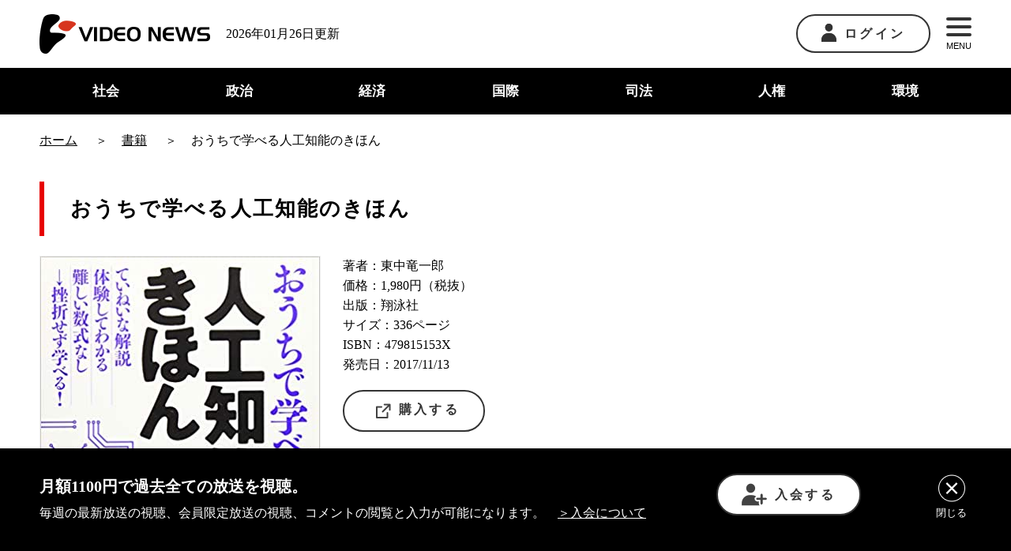

--- FILE ---
content_type: text/html; charset=UTF-8
request_url: https://www.videonews.com/book/1155-higashinaka2
body_size: 7045
content:
<!DOCTYPE html>
<html lang="ja">
<head>
  	<meta charset="utf-8">
	<meta name="viewport" content="width=device-width,initial-scale=1.0,minimum-scale=1.0,maximum-scale=1.0,user-scalable=no">
	<title>おうちで学べる人工知能のきほん（東中竜一郎）</title>
	<meta name="description" content="">

	<meta property="fb:admins" content="1797811354"/>
	<meta property="fb:app_id" content="1526690550922280"/>
	<meta property="og:locale" content="ja_JP">
  <meta property="og:type" content="article">
  <meta property="og:description" content="">
	<meta property="og:title" content="おうちで学べる人工知能のきほん（東中竜一郎）">
  <meta property="og:url" content="https://www.videonews.com/book/1155-higashinaka2">
	<meta property="og:site_name" content="VIDEO NEWS ニュース専門ネット局 ビデオニュース・ドットコム">
  <meta property="og:image" content="https://www.videonews.com/wp-content/uploads/2023/05/おうちで学べる人工知能のきほん.jpg">
	<meta name="twitter:card" content="summary_large_image" />
	<meta name="twitter:site" content="@videonewscom" />
		  
			<script type="application/ld+json">
		{
			"@context": "https://schema.org",
			"@type": "BreadcrumbList",
			"itemListElement": [
							{
				"@type": "ListItem",
				"position": 1,
				"name": "ホーム",
				"item": "https://www.videonews.com"
			},				{
					"@type": "ListItem",
					"position": 2,
					"name": "おうちで学べる人工知能のきほん"
				}			]
		}
		</script>
	  <meta name='robots' content='max-image-preview:large' />
<link rel='stylesheet' id='wp-block-library-css' href='https://www.videonews.com/wp-includes/css/dist/block-library/style.min.css' type='text/css' media='all' />
<style id='classic-theme-styles-inline-css' type='text/css'>
/*! This file is auto-generated */
.wp-block-button__link{color:#fff;background-color:#32373c;border-radius:9999px;box-shadow:none;text-decoration:none;padding:calc(.667em + 2px) calc(1.333em + 2px);font-size:1.125em}.wp-block-file__button{background:#32373c;color:#fff;text-decoration:none}
</style>
<style id='global-styles-inline-css' type='text/css'>
:root{--wp--preset--aspect-ratio--square: 1;--wp--preset--aspect-ratio--4-3: 4/3;--wp--preset--aspect-ratio--3-4: 3/4;--wp--preset--aspect-ratio--3-2: 3/2;--wp--preset--aspect-ratio--2-3: 2/3;--wp--preset--aspect-ratio--16-9: 16/9;--wp--preset--aspect-ratio--9-16: 9/16;--wp--preset--color--black: #000000;--wp--preset--color--cyan-bluish-gray: #abb8c3;--wp--preset--color--white: #ffffff;--wp--preset--color--pale-pink: #f78da7;--wp--preset--color--vivid-red: #cf2e2e;--wp--preset--color--luminous-vivid-orange: #ff6900;--wp--preset--color--luminous-vivid-amber: #fcb900;--wp--preset--color--light-green-cyan: #7bdcb5;--wp--preset--color--vivid-green-cyan: #00d084;--wp--preset--color--pale-cyan-blue: #8ed1fc;--wp--preset--color--vivid-cyan-blue: #0693e3;--wp--preset--color--vivid-purple: #9b51e0;--wp--preset--gradient--vivid-cyan-blue-to-vivid-purple: linear-gradient(135deg,rgba(6,147,227,1) 0%,rgb(155,81,224) 100%);--wp--preset--gradient--light-green-cyan-to-vivid-green-cyan: linear-gradient(135deg,rgb(122,220,180) 0%,rgb(0,208,130) 100%);--wp--preset--gradient--luminous-vivid-amber-to-luminous-vivid-orange: linear-gradient(135deg,rgba(252,185,0,1) 0%,rgba(255,105,0,1) 100%);--wp--preset--gradient--luminous-vivid-orange-to-vivid-red: linear-gradient(135deg,rgba(255,105,0,1) 0%,rgb(207,46,46) 100%);--wp--preset--gradient--very-light-gray-to-cyan-bluish-gray: linear-gradient(135deg,rgb(238,238,238) 0%,rgb(169,184,195) 100%);--wp--preset--gradient--cool-to-warm-spectrum: linear-gradient(135deg,rgb(74,234,220) 0%,rgb(151,120,209) 20%,rgb(207,42,186) 40%,rgb(238,44,130) 60%,rgb(251,105,98) 80%,rgb(254,248,76) 100%);--wp--preset--gradient--blush-light-purple: linear-gradient(135deg,rgb(255,206,236) 0%,rgb(152,150,240) 100%);--wp--preset--gradient--blush-bordeaux: linear-gradient(135deg,rgb(254,205,165) 0%,rgb(254,45,45) 50%,rgb(107,0,62) 100%);--wp--preset--gradient--luminous-dusk: linear-gradient(135deg,rgb(255,203,112) 0%,rgb(199,81,192) 50%,rgb(65,88,208) 100%);--wp--preset--gradient--pale-ocean: linear-gradient(135deg,rgb(255,245,203) 0%,rgb(182,227,212) 50%,rgb(51,167,181) 100%);--wp--preset--gradient--electric-grass: linear-gradient(135deg,rgb(202,248,128) 0%,rgb(113,206,126) 100%);--wp--preset--gradient--midnight: linear-gradient(135deg,rgb(2,3,129) 0%,rgb(40,116,252) 100%);--wp--preset--font-size--small: 13px;--wp--preset--font-size--medium: 20px;--wp--preset--font-size--large: 36px;--wp--preset--font-size--x-large: 42px;--wp--preset--spacing--20: 0.44rem;--wp--preset--spacing--30: 0.67rem;--wp--preset--spacing--40: 1rem;--wp--preset--spacing--50: 1.5rem;--wp--preset--spacing--60: 2.25rem;--wp--preset--spacing--70: 3.38rem;--wp--preset--spacing--80: 5.06rem;--wp--preset--shadow--natural: 6px 6px 9px rgba(0, 0, 0, 0.2);--wp--preset--shadow--deep: 12px 12px 50px rgba(0, 0, 0, 0.4);--wp--preset--shadow--sharp: 6px 6px 0px rgba(0, 0, 0, 0.2);--wp--preset--shadow--outlined: 6px 6px 0px -3px rgba(255, 255, 255, 1), 6px 6px rgba(0, 0, 0, 1);--wp--preset--shadow--crisp: 6px 6px 0px rgba(0, 0, 0, 1);}:where(.is-layout-flex){gap: 0.5em;}:where(.is-layout-grid){gap: 0.5em;}body .is-layout-flex{display: flex;}.is-layout-flex{flex-wrap: wrap;align-items: center;}.is-layout-flex > :is(*, div){margin: 0;}body .is-layout-grid{display: grid;}.is-layout-grid > :is(*, div){margin: 0;}:where(.wp-block-columns.is-layout-flex){gap: 2em;}:where(.wp-block-columns.is-layout-grid){gap: 2em;}:where(.wp-block-post-template.is-layout-flex){gap: 1.25em;}:where(.wp-block-post-template.is-layout-grid){gap: 1.25em;}.has-black-color{color: var(--wp--preset--color--black) !important;}.has-cyan-bluish-gray-color{color: var(--wp--preset--color--cyan-bluish-gray) !important;}.has-white-color{color: var(--wp--preset--color--white) !important;}.has-pale-pink-color{color: var(--wp--preset--color--pale-pink) !important;}.has-vivid-red-color{color: var(--wp--preset--color--vivid-red) !important;}.has-luminous-vivid-orange-color{color: var(--wp--preset--color--luminous-vivid-orange) !important;}.has-luminous-vivid-amber-color{color: var(--wp--preset--color--luminous-vivid-amber) !important;}.has-light-green-cyan-color{color: var(--wp--preset--color--light-green-cyan) !important;}.has-vivid-green-cyan-color{color: var(--wp--preset--color--vivid-green-cyan) !important;}.has-pale-cyan-blue-color{color: var(--wp--preset--color--pale-cyan-blue) !important;}.has-vivid-cyan-blue-color{color: var(--wp--preset--color--vivid-cyan-blue) !important;}.has-vivid-purple-color{color: var(--wp--preset--color--vivid-purple) !important;}.has-black-background-color{background-color: var(--wp--preset--color--black) !important;}.has-cyan-bluish-gray-background-color{background-color: var(--wp--preset--color--cyan-bluish-gray) !important;}.has-white-background-color{background-color: var(--wp--preset--color--white) !important;}.has-pale-pink-background-color{background-color: var(--wp--preset--color--pale-pink) !important;}.has-vivid-red-background-color{background-color: var(--wp--preset--color--vivid-red) !important;}.has-luminous-vivid-orange-background-color{background-color: var(--wp--preset--color--luminous-vivid-orange) !important;}.has-luminous-vivid-amber-background-color{background-color: var(--wp--preset--color--luminous-vivid-amber) !important;}.has-light-green-cyan-background-color{background-color: var(--wp--preset--color--light-green-cyan) !important;}.has-vivid-green-cyan-background-color{background-color: var(--wp--preset--color--vivid-green-cyan) !important;}.has-pale-cyan-blue-background-color{background-color: var(--wp--preset--color--pale-cyan-blue) !important;}.has-vivid-cyan-blue-background-color{background-color: var(--wp--preset--color--vivid-cyan-blue) !important;}.has-vivid-purple-background-color{background-color: var(--wp--preset--color--vivid-purple) !important;}.has-black-border-color{border-color: var(--wp--preset--color--black) !important;}.has-cyan-bluish-gray-border-color{border-color: var(--wp--preset--color--cyan-bluish-gray) !important;}.has-white-border-color{border-color: var(--wp--preset--color--white) !important;}.has-pale-pink-border-color{border-color: var(--wp--preset--color--pale-pink) !important;}.has-vivid-red-border-color{border-color: var(--wp--preset--color--vivid-red) !important;}.has-luminous-vivid-orange-border-color{border-color: var(--wp--preset--color--luminous-vivid-orange) !important;}.has-luminous-vivid-amber-border-color{border-color: var(--wp--preset--color--luminous-vivid-amber) !important;}.has-light-green-cyan-border-color{border-color: var(--wp--preset--color--light-green-cyan) !important;}.has-vivid-green-cyan-border-color{border-color: var(--wp--preset--color--vivid-green-cyan) !important;}.has-pale-cyan-blue-border-color{border-color: var(--wp--preset--color--pale-cyan-blue) !important;}.has-vivid-cyan-blue-border-color{border-color: var(--wp--preset--color--vivid-cyan-blue) !important;}.has-vivid-purple-border-color{border-color: var(--wp--preset--color--vivid-purple) !important;}.has-vivid-cyan-blue-to-vivid-purple-gradient-background{background: var(--wp--preset--gradient--vivid-cyan-blue-to-vivid-purple) !important;}.has-light-green-cyan-to-vivid-green-cyan-gradient-background{background: var(--wp--preset--gradient--light-green-cyan-to-vivid-green-cyan) !important;}.has-luminous-vivid-amber-to-luminous-vivid-orange-gradient-background{background: var(--wp--preset--gradient--luminous-vivid-amber-to-luminous-vivid-orange) !important;}.has-luminous-vivid-orange-to-vivid-red-gradient-background{background: var(--wp--preset--gradient--luminous-vivid-orange-to-vivid-red) !important;}.has-very-light-gray-to-cyan-bluish-gray-gradient-background{background: var(--wp--preset--gradient--very-light-gray-to-cyan-bluish-gray) !important;}.has-cool-to-warm-spectrum-gradient-background{background: var(--wp--preset--gradient--cool-to-warm-spectrum) !important;}.has-blush-light-purple-gradient-background{background: var(--wp--preset--gradient--blush-light-purple) !important;}.has-blush-bordeaux-gradient-background{background: var(--wp--preset--gradient--blush-bordeaux) !important;}.has-luminous-dusk-gradient-background{background: var(--wp--preset--gradient--luminous-dusk) !important;}.has-pale-ocean-gradient-background{background: var(--wp--preset--gradient--pale-ocean) !important;}.has-electric-grass-gradient-background{background: var(--wp--preset--gradient--electric-grass) !important;}.has-midnight-gradient-background{background: var(--wp--preset--gradient--midnight) !important;}.has-small-font-size{font-size: var(--wp--preset--font-size--small) !important;}.has-medium-font-size{font-size: var(--wp--preset--font-size--medium) !important;}.has-large-font-size{font-size: var(--wp--preset--font-size--large) !important;}.has-x-large-font-size{font-size: var(--wp--preset--font-size--x-large) !important;}
:where(.wp-block-post-template.is-layout-flex){gap: 1.25em;}:where(.wp-block-post-template.is-layout-grid){gap: 1.25em;}
:where(.wp-block-columns.is-layout-flex){gap: 2em;}:where(.wp-block-columns.is-layout-grid){gap: 2em;}
:root :where(.wp-block-pullquote){font-size: 1.5em;line-height: 1.6;}
</style>
<link rel='stylesheet' id='contact-form-7-css' href='https://www.videonews.com/wp-content/plugins/contact-form-7/includes/css/styles.css?ver=5.9.8' type='text/css' media='all' />
<script type="text/javascript" src="https://www.videonews.com/wp-includes/js/jquery/jquery.min.js?ver=3.7.1" id="jquery-core-js"></script>
<script type="text/javascript" src="https://www.videonews.com/wp-includes/js/jquery/jquery-migrate.min.js?ver=3.4.1" id="jquery-migrate-js"></script>
<link rel="canonical" href="https://www.videonews.com/book/1155-higashinaka2" />

  <link rel="shortcut icon" href="https://www.videonews.com/wp-content/themes/videonews_theme/favicon.ico" />
  <meta name="format-detection" content="telephone=no">
      <link rel="stylesheet" href="https://www.videonews.com/wp-content/themes/videonews_theme/assets/css/lib/video-js.min.css?v=20241001115621">
    <link rel="stylesheet" href="https://www.videonews.com/wp-content/themes/videonews_theme/assets/css/bundle.css?v=2025121611028">
  <link rel="stylesheet" href="https://www.videonews.com/wp-content/themes/videonews_theme/assets/css/wp.css?v=2025121611028">

  <script src="https://www.videonews.com/wp-content/themes/videonews_theme/assets/js/vg-controller-client.1.1.15.min.js" charset="utf-8"></script>

  <!-- Google Tag Manager -->
  <script>(function(w,d,s,l,i){w[l]=w[l]||[];w[l].push({'gtm.start':
  new Date().getTime(),event:'gtm.js'});var f=d.getElementsByTagName(s)[0],
  j=d.createElement(s),dl=l!='dataLayer'?'&l='+l:'';j.async=true;j.src=
  'https://www.googletagmanager.com/gtm.js?id='+i+dl;f.parentNode.insertBefore(j,f);
  })(window,document,'script','dataLayer','GTM-P6FXCL5');</script>
  <!-- End Google Tag Manager -->

  <script>
  var ajaxurl = 'https://www.videonews.com/wp-admin/admin-ajax.php';
  var memberhost = 'https://member.videonews.com';
  var videonewsHost = 'www.videonews.com';
  var videonewsLoginHost = '.videonews.com';
  </script>
</head>
<body class="book-template-default single single-book postid-44842">

  <!-- Google Tag Manager (noscript) -->
  <noscript><iframe src="https://www.googletagmanager.com/ns.html?id=GTM-P6FXCL5"
  height="0" width="0" style="display:none;visibility:hidden"></iframe></noscript>
  <!-- End Google Tag Manager (noscript) -->

  
  <header class="header">
    <div class="top-content">
      <div class="common-outer">
        <div class="left-box">
          <a href="/" class="logo-link"><img src="https://www.videonews.com/wp-content/themes/videonews_theme/assets/images/logo.png" alt="video news"></a>
          <p class="pc-only">2026年01月26日更新</p>
        </div>
        <div class="right-box">
          <div class="login">
            <div class="btn">
                              <a href="https://member.videonews.com/login.php"><img src="https://www.videonews.com/wp-content/themes/videonews_theme/assets/images/icon_01.png" alt="ログイン" class="pc-only">ログイン</a>
                          </div>
                      </div>
          <div class="menu">
            <button type="button" name="button" id="js-menu-btn">
              <span></span>
              <span></span>
              <span></span>
              MENU
            </button>
            <div class="menu-panel">
              <nav>
                <ul>
                  <li><a href="/about">ビデオニュース・ドットコムについて</a></li>
                  <li><a href="/channel">番組一覧</a></li>
                  <li><a href="/cast">司会一覧</a></li>
                  <li><a href="/register">入会について</a></li>
                  <li><a href="/qa">Q&A</a></li>
                  <li><a href="/recruit">採用情報</a></li>
                  <li><a href="/contact">お問い合わせ</a></li>
                </ul>
              </nav>
            </div>
          </div>
        </div>
      </div>
    </div>

    <nav class="header-nav">
      <div class="common-outer">
        <ul>
          <li>
            <a href="/category/society">社会</a>
          </li>
          <li>
            <a href="/category/politics">政治</a>
          </li>
          <li>
            <a href="/category/economy">経済</a>
          </li>
          <li>
            <a href="/category/international">国際</a>
          </li>
          <li>
            <a href="/category/justice">司法</a>
          </li>
          <li>
            <a href="/category/human-rights">人権</a>
          </li>
          <li>
            <a href="/category/environment">環境</a>
          </li>
        </ul>
      </div>
    </nav>

    <div id="js-notice" class="notice"><button type="button" class="button-txt" data-memberurl="https://member.videonews.com/checkPayment.php">会員費の支払いが完了していないため、会員向け放送が視聴できません。会員費の支払いをお願いいたします。</button></div>
  </header>
<div class="contents-wrapper book">
  
<div class="pankuzu">
  <div class="common-outer">
    <nav>
      <ol class="breadcrumb" itemscope itemtype="http://schema.org/BreadcrumbList">
        <li itemprop="itemListElement" itemscope itemtype="http://schema.org/ListItem">
          <a itemprop="item" href="/"><span itemprop="name">ホーム</span></a>
          <meta itemprop="position" content="1" />
        </li>
                              <li itemprop="itemListElement" itemscope itemtype="http://schema.org/ListItem">
              <a itemprop="item" href="/book"><span itemprop="name">書籍</span></a>
              <meta itemprop="position" content="2" />
            </li>
                    <li itemprop="itemListElement" itemscope itemtype="http://schema.org/ListItem">
            <span itemprop="name">おうちで学べる人工知能のきほん</span>
            <meta itemprop="position" content="3" />
          </li>
              </ol>
    </nav>
  </div>
</div>

  <div class="common-outer">
    <div class="post-contents">
      <h1>おうちで学べる人工知能のきほん</h1>
      <section class="book-detail">
        <div class="thumb">
          <img src="/wp-content/uploads/2023/05/おうちで学べる人工知能のきほん.jpg" alt="おうちで学べる人工知能のきほん">
        </div>
        <div class="book-info">
          <ul>
            <li>著者：東中竜一郎 </li>
            <li>価格：1,980円（税抜）</li>
            <li>出版：翔泳社</li>
            <li>サイズ：336ページ</li>
            <li>ISBN：479815153X</li>
            <li>発売日：2017/11/13</li>
          </ul>
          <div class="btn">
            <a href="http://www.amazon.co.jp/exec/obidos/ASIN/479815153X/videonewscom-22" target="_blank">
              <img src="https://www.videonews.com/wp-content/themes/videonews_theme/assets/images/icon_07.png" alt="">購入する
            </a>
          </div>
        </div>
      </section>

              <h2>著者プロフィール</h2>
        
                                              <section class="author-profile">
                  <div class="thumb">
                                          <img src="/wp-content/uploads/2023/05/1155_higashikawa.jpg" class="eyecatch">                                      </div>
                                      <div class="information">
                      <div class="name">
                        <a href="https://www.videonews.com/guest/%e6%9d%b1%e4%b8%ad%e7%ab%9c%e4%b8%80%e9%83%8e">
                          東中竜一郎（ひがしなか りゅういちろう）                        </a>
                      </div>
                      <div class="description"></div>

                                              <div class="explanation">
                          1976年大阪府生まれ。99年慶應義塾大学環境情報学部卒業。2008年同大学大学院政策・メディア研究科博士課程修了。博士（学術）。01年日本電信電話株式会社（NTT）入社。20年より現職。NTT人間情報研究所客員上席特別研究員、慶應義塾大学環境情報学部特別招聘教授を兼務。人工知能学会理事。著書に『AIの雑談力』、『おうちで学べる人工知能のきほん』など。                        </div>
                                          </div>
                                                      </section>
              
                                        </div>
  </div>
</div>
<footer class="footer">
  <div class="common-outer">
    <div class="footer-contents">
      <div class="right-col">
        <a href="/"><img src="https://www.videonews.com/wp-content/themes/videonews_theme/assets/images/logo_wh.png" alt="VIDEO NEWS" loading="lazy"></a>
      </div>
      <div class="left-col">
        <ul class="nostyle">
          <li><a href="/company">会社概要</a></li>
            <li><a href="/tokutei">特定商取引法に基づく表記</a></li>
          <li><a href="/attention">Link及び引用に関する注意事項</a></li>
          <li><a href="/rules">利用規約</a></li>
          <li><a href="/privacy">プライバシーポリシー</a></li>
        </ul>
      </div>
    </div>
    <div class="copyright">
      <small>
          Copyright (C) Video News Network. All rights reserved.<br>
          ビデオニュース・ドットコムに記載している記事、写真及び動画などは日本の著作権法や国際条約などで保護されています。著作権者の承諾を得ずに転載や再利用することは禁じられています。
      </small>
    </div>
  </div>
</footer>
<div class="fix-content" id="js-noticebannar">
  <div class="common-outer">
    <div class="content-inner">
      <div class="text-box">
        <h2>月額1100円で過去全ての放送を視聴。</h2>
        <p class="pc-only">毎週の最新放送の視聴、会員限定放送の視聴、コメントの閲覧と入力が可能になります。<span class="txt-link"><a href="/register/">＞入会について</a></span></p>
      </div>
      <div class="btn-block">
          <div class="btn">
            <a href="https://member.videonews.com/addnewpay.php"><img src="https://www.videonews.com/wp-content/themes/videonews_theme/assets/images/icon_08.png" alt="">入会する</a>
          </div>
          <div class="sp-link sp-only">
            <a href="/register/">＞入会について</a>
          </div>
      </div>
      <div class="close-btn">
        <button type="button" name="button" id="js-noticebannar-close"><img src="https://www.videonews.com/wp-content/themes/videonews_theme/assets/images/icon_09.png" alt=""><span class="pc-only">閉じる</span></button>
      </div>
    </div>
  </div>
</div>

<script type="text/javascript" src="https://www.videonews.com/wp-includes/js/dist/hooks.min.js?ver=2810c76e705dd1a53b18" id="wp-hooks-js"></script>
<script type="text/javascript" src="https://www.videonews.com/wp-includes/js/dist/i18n.min.js?ver=5e580eb46a90c2b997e6" id="wp-i18n-js"></script>
<script type="text/javascript" id="wp-i18n-js-after">
/* <![CDATA[ */
wp.i18n.setLocaleData( { 'text direction\u0004ltr': [ 'ltr' ] } );
/* ]]> */
</script>
<script type="text/javascript" src="https://www.videonews.com/wp-content/plugins/contact-form-7/includes/swv/js/index.js?ver=5.9.8" id="swv-js"></script>
<script type="text/javascript" id="contact-form-7-js-extra">
/* <![CDATA[ */
var wpcf7 = {"api":{"root":"https:\/\/www.videonews.com\/wp-json\/","namespace":"contact-form-7\/v1"}};
/* ]]> */
</script>
<script type="text/javascript" id="contact-form-7-js-translations">
/* <![CDATA[ */
( function( domain, translations ) {
	var localeData = translations.locale_data[ domain ] || translations.locale_data.messages;
	localeData[""].domain = domain;
	wp.i18n.setLocaleData( localeData, domain );
} )( "contact-form-7", {"translation-revision-date":"2024-07-17 08:16:16+0000","generator":"GlotPress\/4.0.1","domain":"messages","locale_data":{"messages":{"":{"domain":"messages","plural-forms":"nplurals=1; plural=0;","lang":"ja_JP"},"This contact form is placed in the wrong place.":["\u3053\u306e\u30b3\u30f3\u30bf\u30af\u30c8\u30d5\u30a9\u30fc\u30e0\u306f\u9593\u9055\u3063\u305f\u4f4d\u7f6e\u306b\u7f6e\u304b\u308c\u3066\u3044\u307e\u3059\u3002"],"Error:":["\u30a8\u30e9\u30fc:"]}},"comment":{"reference":"includes\/js\/index.js"}} );
/* ]]> */
</script>
<script type="text/javascript" src="https://www.videonews.com/wp-content/plugins/contact-form-7/includes/js/index.js?ver=5.9.8" id="contact-form-7-js"></script>
<script type="text/javascript" src="https://www.google.com/recaptcha/api.js?render=6LeKVNgZAAAAAOgMQtzLGepepXKz0cVIrCVlm0SO&amp;ver=3.0" id="google-recaptcha-js"></script>
<script type="text/javascript" src="https://www.videonews.com/wp-includes/js/dist/vendor/wp-polyfill.min.js?ver=3.15.0" id="wp-polyfill-js"></script>
<script type="text/javascript" id="wpcf7-recaptcha-js-extra">
/* <![CDATA[ */
var wpcf7_recaptcha = {"sitekey":"6LeKVNgZAAAAAOgMQtzLGepepXKz0cVIrCVlm0SO","actions":{"homepage":"homepage","contactform":"contactform"}};
/* ]]> */
</script>
<script type="text/javascript" src="https://www.videonews.com/wp-content/plugins/contact-form-7/modules/recaptcha/index.js?ver=5.9.8" id="wpcf7-recaptcha-js"></script>
<script type="text/javascript" src="https://www.videonews.com/wp-content/themes/videonews_theme/assets/js/bundle.js?v=2024112171250"></script>
</body>
</html>


--- FILE ---
content_type: text/html; charset=utf-8
request_url: https://www.google.com/recaptcha/api2/anchor?ar=1&k=6LeKVNgZAAAAAOgMQtzLGepepXKz0cVIrCVlm0SO&co=aHR0cHM6Ly93d3cudmlkZW9uZXdzLmNvbTo0NDM.&hl=en&v=PoyoqOPhxBO7pBk68S4YbpHZ&size=invisible&anchor-ms=20000&execute-ms=30000&cb=pv9w631uy6mz
body_size: 48752
content:
<!DOCTYPE HTML><html dir="ltr" lang="en"><head><meta http-equiv="Content-Type" content="text/html; charset=UTF-8">
<meta http-equiv="X-UA-Compatible" content="IE=edge">
<title>reCAPTCHA</title>
<style type="text/css">
/* cyrillic-ext */
@font-face {
  font-family: 'Roboto';
  font-style: normal;
  font-weight: 400;
  font-stretch: 100%;
  src: url(//fonts.gstatic.com/s/roboto/v48/KFO7CnqEu92Fr1ME7kSn66aGLdTylUAMa3GUBHMdazTgWw.woff2) format('woff2');
  unicode-range: U+0460-052F, U+1C80-1C8A, U+20B4, U+2DE0-2DFF, U+A640-A69F, U+FE2E-FE2F;
}
/* cyrillic */
@font-face {
  font-family: 'Roboto';
  font-style: normal;
  font-weight: 400;
  font-stretch: 100%;
  src: url(//fonts.gstatic.com/s/roboto/v48/KFO7CnqEu92Fr1ME7kSn66aGLdTylUAMa3iUBHMdazTgWw.woff2) format('woff2');
  unicode-range: U+0301, U+0400-045F, U+0490-0491, U+04B0-04B1, U+2116;
}
/* greek-ext */
@font-face {
  font-family: 'Roboto';
  font-style: normal;
  font-weight: 400;
  font-stretch: 100%;
  src: url(//fonts.gstatic.com/s/roboto/v48/KFO7CnqEu92Fr1ME7kSn66aGLdTylUAMa3CUBHMdazTgWw.woff2) format('woff2');
  unicode-range: U+1F00-1FFF;
}
/* greek */
@font-face {
  font-family: 'Roboto';
  font-style: normal;
  font-weight: 400;
  font-stretch: 100%;
  src: url(//fonts.gstatic.com/s/roboto/v48/KFO7CnqEu92Fr1ME7kSn66aGLdTylUAMa3-UBHMdazTgWw.woff2) format('woff2');
  unicode-range: U+0370-0377, U+037A-037F, U+0384-038A, U+038C, U+038E-03A1, U+03A3-03FF;
}
/* math */
@font-face {
  font-family: 'Roboto';
  font-style: normal;
  font-weight: 400;
  font-stretch: 100%;
  src: url(//fonts.gstatic.com/s/roboto/v48/KFO7CnqEu92Fr1ME7kSn66aGLdTylUAMawCUBHMdazTgWw.woff2) format('woff2');
  unicode-range: U+0302-0303, U+0305, U+0307-0308, U+0310, U+0312, U+0315, U+031A, U+0326-0327, U+032C, U+032F-0330, U+0332-0333, U+0338, U+033A, U+0346, U+034D, U+0391-03A1, U+03A3-03A9, U+03B1-03C9, U+03D1, U+03D5-03D6, U+03F0-03F1, U+03F4-03F5, U+2016-2017, U+2034-2038, U+203C, U+2040, U+2043, U+2047, U+2050, U+2057, U+205F, U+2070-2071, U+2074-208E, U+2090-209C, U+20D0-20DC, U+20E1, U+20E5-20EF, U+2100-2112, U+2114-2115, U+2117-2121, U+2123-214F, U+2190, U+2192, U+2194-21AE, U+21B0-21E5, U+21F1-21F2, U+21F4-2211, U+2213-2214, U+2216-22FF, U+2308-230B, U+2310, U+2319, U+231C-2321, U+2336-237A, U+237C, U+2395, U+239B-23B7, U+23D0, U+23DC-23E1, U+2474-2475, U+25AF, U+25B3, U+25B7, U+25BD, U+25C1, U+25CA, U+25CC, U+25FB, U+266D-266F, U+27C0-27FF, U+2900-2AFF, U+2B0E-2B11, U+2B30-2B4C, U+2BFE, U+3030, U+FF5B, U+FF5D, U+1D400-1D7FF, U+1EE00-1EEFF;
}
/* symbols */
@font-face {
  font-family: 'Roboto';
  font-style: normal;
  font-weight: 400;
  font-stretch: 100%;
  src: url(//fonts.gstatic.com/s/roboto/v48/KFO7CnqEu92Fr1ME7kSn66aGLdTylUAMaxKUBHMdazTgWw.woff2) format('woff2');
  unicode-range: U+0001-000C, U+000E-001F, U+007F-009F, U+20DD-20E0, U+20E2-20E4, U+2150-218F, U+2190, U+2192, U+2194-2199, U+21AF, U+21E6-21F0, U+21F3, U+2218-2219, U+2299, U+22C4-22C6, U+2300-243F, U+2440-244A, U+2460-24FF, U+25A0-27BF, U+2800-28FF, U+2921-2922, U+2981, U+29BF, U+29EB, U+2B00-2BFF, U+4DC0-4DFF, U+FFF9-FFFB, U+10140-1018E, U+10190-1019C, U+101A0, U+101D0-101FD, U+102E0-102FB, U+10E60-10E7E, U+1D2C0-1D2D3, U+1D2E0-1D37F, U+1F000-1F0FF, U+1F100-1F1AD, U+1F1E6-1F1FF, U+1F30D-1F30F, U+1F315, U+1F31C, U+1F31E, U+1F320-1F32C, U+1F336, U+1F378, U+1F37D, U+1F382, U+1F393-1F39F, U+1F3A7-1F3A8, U+1F3AC-1F3AF, U+1F3C2, U+1F3C4-1F3C6, U+1F3CA-1F3CE, U+1F3D4-1F3E0, U+1F3ED, U+1F3F1-1F3F3, U+1F3F5-1F3F7, U+1F408, U+1F415, U+1F41F, U+1F426, U+1F43F, U+1F441-1F442, U+1F444, U+1F446-1F449, U+1F44C-1F44E, U+1F453, U+1F46A, U+1F47D, U+1F4A3, U+1F4B0, U+1F4B3, U+1F4B9, U+1F4BB, U+1F4BF, U+1F4C8-1F4CB, U+1F4D6, U+1F4DA, U+1F4DF, U+1F4E3-1F4E6, U+1F4EA-1F4ED, U+1F4F7, U+1F4F9-1F4FB, U+1F4FD-1F4FE, U+1F503, U+1F507-1F50B, U+1F50D, U+1F512-1F513, U+1F53E-1F54A, U+1F54F-1F5FA, U+1F610, U+1F650-1F67F, U+1F687, U+1F68D, U+1F691, U+1F694, U+1F698, U+1F6AD, U+1F6B2, U+1F6B9-1F6BA, U+1F6BC, U+1F6C6-1F6CF, U+1F6D3-1F6D7, U+1F6E0-1F6EA, U+1F6F0-1F6F3, U+1F6F7-1F6FC, U+1F700-1F7FF, U+1F800-1F80B, U+1F810-1F847, U+1F850-1F859, U+1F860-1F887, U+1F890-1F8AD, U+1F8B0-1F8BB, U+1F8C0-1F8C1, U+1F900-1F90B, U+1F93B, U+1F946, U+1F984, U+1F996, U+1F9E9, U+1FA00-1FA6F, U+1FA70-1FA7C, U+1FA80-1FA89, U+1FA8F-1FAC6, U+1FACE-1FADC, U+1FADF-1FAE9, U+1FAF0-1FAF8, U+1FB00-1FBFF;
}
/* vietnamese */
@font-face {
  font-family: 'Roboto';
  font-style: normal;
  font-weight: 400;
  font-stretch: 100%;
  src: url(//fonts.gstatic.com/s/roboto/v48/KFO7CnqEu92Fr1ME7kSn66aGLdTylUAMa3OUBHMdazTgWw.woff2) format('woff2');
  unicode-range: U+0102-0103, U+0110-0111, U+0128-0129, U+0168-0169, U+01A0-01A1, U+01AF-01B0, U+0300-0301, U+0303-0304, U+0308-0309, U+0323, U+0329, U+1EA0-1EF9, U+20AB;
}
/* latin-ext */
@font-face {
  font-family: 'Roboto';
  font-style: normal;
  font-weight: 400;
  font-stretch: 100%;
  src: url(//fonts.gstatic.com/s/roboto/v48/KFO7CnqEu92Fr1ME7kSn66aGLdTylUAMa3KUBHMdazTgWw.woff2) format('woff2');
  unicode-range: U+0100-02BA, U+02BD-02C5, U+02C7-02CC, U+02CE-02D7, U+02DD-02FF, U+0304, U+0308, U+0329, U+1D00-1DBF, U+1E00-1E9F, U+1EF2-1EFF, U+2020, U+20A0-20AB, U+20AD-20C0, U+2113, U+2C60-2C7F, U+A720-A7FF;
}
/* latin */
@font-face {
  font-family: 'Roboto';
  font-style: normal;
  font-weight: 400;
  font-stretch: 100%;
  src: url(//fonts.gstatic.com/s/roboto/v48/KFO7CnqEu92Fr1ME7kSn66aGLdTylUAMa3yUBHMdazQ.woff2) format('woff2');
  unicode-range: U+0000-00FF, U+0131, U+0152-0153, U+02BB-02BC, U+02C6, U+02DA, U+02DC, U+0304, U+0308, U+0329, U+2000-206F, U+20AC, U+2122, U+2191, U+2193, U+2212, U+2215, U+FEFF, U+FFFD;
}
/* cyrillic-ext */
@font-face {
  font-family: 'Roboto';
  font-style: normal;
  font-weight: 500;
  font-stretch: 100%;
  src: url(//fonts.gstatic.com/s/roboto/v48/KFO7CnqEu92Fr1ME7kSn66aGLdTylUAMa3GUBHMdazTgWw.woff2) format('woff2');
  unicode-range: U+0460-052F, U+1C80-1C8A, U+20B4, U+2DE0-2DFF, U+A640-A69F, U+FE2E-FE2F;
}
/* cyrillic */
@font-face {
  font-family: 'Roboto';
  font-style: normal;
  font-weight: 500;
  font-stretch: 100%;
  src: url(//fonts.gstatic.com/s/roboto/v48/KFO7CnqEu92Fr1ME7kSn66aGLdTylUAMa3iUBHMdazTgWw.woff2) format('woff2');
  unicode-range: U+0301, U+0400-045F, U+0490-0491, U+04B0-04B1, U+2116;
}
/* greek-ext */
@font-face {
  font-family: 'Roboto';
  font-style: normal;
  font-weight: 500;
  font-stretch: 100%;
  src: url(//fonts.gstatic.com/s/roboto/v48/KFO7CnqEu92Fr1ME7kSn66aGLdTylUAMa3CUBHMdazTgWw.woff2) format('woff2');
  unicode-range: U+1F00-1FFF;
}
/* greek */
@font-face {
  font-family: 'Roboto';
  font-style: normal;
  font-weight: 500;
  font-stretch: 100%;
  src: url(//fonts.gstatic.com/s/roboto/v48/KFO7CnqEu92Fr1ME7kSn66aGLdTylUAMa3-UBHMdazTgWw.woff2) format('woff2');
  unicode-range: U+0370-0377, U+037A-037F, U+0384-038A, U+038C, U+038E-03A1, U+03A3-03FF;
}
/* math */
@font-face {
  font-family: 'Roboto';
  font-style: normal;
  font-weight: 500;
  font-stretch: 100%;
  src: url(//fonts.gstatic.com/s/roboto/v48/KFO7CnqEu92Fr1ME7kSn66aGLdTylUAMawCUBHMdazTgWw.woff2) format('woff2');
  unicode-range: U+0302-0303, U+0305, U+0307-0308, U+0310, U+0312, U+0315, U+031A, U+0326-0327, U+032C, U+032F-0330, U+0332-0333, U+0338, U+033A, U+0346, U+034D, U+0391-03A1, U+03A3-03A9, U+03B1-03C9, U+03D1, U+03D5-03D6, U+03F0-03F1, U+03F4-03F5, U+2016-2017, U+2034-2038, U+203C, U+2040, U+2043, U+2047, U+2050, U+2057, U+205F, U+2070-2071, U+2074-208E, U+2090-209C, U+20D0-20DC, U+20E1, U+20E5-20EF, U+2100-2112, U+2114-2115, U+2117-2121, U+2123-214F, U+2190, U+2192, U+2194-21AE, U+21B0-21E5, U+21F1-21F2, U+21F4-2211, U+2213-2214, U+2216-22FF, U+2308-230B, U+2310, U+2319, U+231C-2321, U+2336-237A, U+237C, U+2395, U+239B-23B7, U+23D0, U+23DC-23E1, U+2474-2475, U+25AF, U+25B3, U+25B7, U+25BD, U+25C1, U+25CA, U+25CC, U+25FB, U+266D-266F, U+27C0-27FF, U+2900-2AFF, U+2B0E-2B11, U+2B30-2B4C, U+2BFE, U+3030, U+FF5B, U+FF5D, U+1D400-1D7FF, U+1EE00-1EEFF;
}
/* symbols */
@font-face {
  font-family: 'Roboto';
  font-style: normal;
  font-weight: 500;
  font-stretch: 100%;
  src: url(//fonts.gstatic.com/s/roboto/v48/KFO7CnqEu92Fr1ME7kSn66aGLdTylUAMaxKUBHMdazTgWw.woff2) format('woff2');
  unicode-range: U+0001-000C, U+000E-001F, U+007F-009F, U+20DD-20E0, U+20E2-20E4, U+2150-218F, U+2190, U+2192, U+2194-2199, U+21AF, U+21E6-21F0, U+21F3, U+2218-2219, U+2299, U+22C4-22C6, U+2300-243F, U+2440-244A, U+2460-24FF, U+25A0-27BF, U+2800-28FF, U+2921-2922, U+2981, U+29BF, U+29EB, U+2B00-2BFF, U+4DC0-4DFF, U+FFF9-FFFB, U+10140-1018E, U+10190-1019C, U+101A0, U+101D0-101FD, U+102E0-102FB, U+10E60-10E7E, U+1D2C0-1D2D3, U+1D2E0-1D37F, U+1F000-1F0FF, U+1F100-1F1AD, U+1F1E6-1F1FF, U+1F30D-1F30F, U+1F315, U+1F31C, U+1F31E, U+1F320-1F32C, U+1F336, U+1F378, U+1F37D, U+1F382, U+1F393-1F39F, U+1F3A7-1F3A8, U+1F3AC-1F3AF, U+1F3C2, U+1F3C4-1F3C6, U+1F3CA-1F3CE, U+1F3D4-1F3E0, U+1F3ED, U+1F3F1-1F3F3, U+1F3F5-1F3F7, U+1F408, U+1F415, U+1F41F, U+1F426, U+1F43F, U+1F441-1F442, U+1F444, U+1F446-1F449, U+1F44C-1F44E, U+1F453, U+1F46A, U+1F47D, U+1F4A3, U+1F4B0, U+1F4B3, U+1F4B9, U+1F4BB, U+1F4BF, U+1F4C8-1F4CB, U+1F4D6, U+1F4DA, U+1F4DF, U+1F4E3-1F4E6, U+1F4EA-1F4ED, U+1F4F7, U+1F4F9-1F4FB, U+1F4FD-1F4FE, U+1F503, U+1F507-1F50B, U+1F50D, U+1F512-1F513, U+1F53E-1F54A, U+1F54F-1F5FA, U+1F610, U+1F650-1F67F, U+1F687, U+1F68D, U+1F691, U+1F694, U+1F698, U+1F6AD, U+1F6B2, U+1F6B9-1F6BA, U+1F6BC, U+1F6C6-1F6CF, U+1F6D3-1F6D7, U+1F6E0-1F6EA, U+1F6F0-1F6F3, U+1F6F7-1F6FC, U+1F700-1F7FF, U+1F800-1F80B, U+1F810-1F847, U+1F850-1F859, U+1F860-1F887, U+1F890-1F8AD, U+1F8B0-1F8BB, U+1F8C0-1F8C1, U+1F900-1F90B, U+1F93B, U+1F946, U+1F984, U+1F996, U+1F9E9, U+1FA00-1FA6F, U+1FA70-1FA7C, U+1FA80-1FA89, U+1FA8F-1FAC6, U+1FACE-1FADC, U+1FADF-1FAE9, U+1FAF0-1FAF8, U+1FB00-1FBFF;
}
/* vietnamese */
@font-face {
  font-family: 'Roboto';
  font-style: normal;
  font-weight: 500;
  font-stretch: 100%;
  src: url(//fonts.gstatic.com/s/roboto/v48/KFO7CnqEu92Fr1ME7kSn66aGLdTylUAMa3OUBHMdazTgWw.woff2) format('woff2');
  unicode-range: U+0102-0103, U+0110-0111, U+0128-0129, U+0168-0169, U+01A0-01A1, U+01AF-01B0, U+0300-0301, U+0303-0304, U+0308-0309, U+0323, U+0329, U+1EA0-1EF9, U+20AB;
}
/* latin-ext */
@font-face {
  font-family: 'Roboto';
  font-style: normal;
  font-weight: 500;
  font-stretch: 100%;
  src: url(//fonts.gstatic.com/s/roboto/v48/KFO7CnqEu92Fr1ME7kSn66aGLdTylUAMa3KUBHMdazTgWw.woff2) format('woff2');
  unicode-range: U+0100-02BA, U+02BD-02C5, U+02C7-02CC, U+02CE-02D7, U+02DD-02FF, U+0304, U+0308, U+0329, U+1D00-1DBF, U+1E00-1E9F, U+1EF2-1EFF, U+2020, U+20A0-20AB, U+20AD-20C0, U+2113, U+2C60-2C7F, U+A720-A7FF;
}
/* latin */
@font-face {
  font-family: 'Roboto';
  font-style: normal;
  font-weight: 500;
  font-stretch: 100%;
  src: url(//fonts.gstatic.com/s/roboto/v48/KFO7CnqEu92Fr1ME7kSn66aGLdTylUAMa3yUBHMdazQ.woff2) format('woff2');
  unicode-range: U+0000-00FF, U+0131, U+0152-0153, U+02BB-02BC, U+02C6, U+02DA, U+02DC, U+0304, U+0308, U+0329, U+2000-206F, U+20AC, U+2122, U+2191, U+2193, U+2212, U+2215, U+FEFF, U+FFFD;
}
/* cyrillic-ext */
@font-face {
  font-family: 'Roboto';
  font-style: normal;
  font-weight: 900;
  font-stretch: 100%;
  src: url(//fonts.gstatic.com/s/roboto/v48/KFO7CnqEu92Fr1ME7kSn66aGLdTylUAMa3GUBHMdazTgWw.woff2) format('woff2');
  unicode-range: U+0460-052F, U+1C80-1C8A, U+20B4, U+2DE0-2DFF, U+A640-A69F, U+FE2E-FE2F;
}
/* cyrillic */
@font-face {
  font-family: 'Roboto';
  font-style: normal;
  font-weight: 900;
  font-stretch: 100%;
  src: url(//fonts.gstatic.com/s/roboto/v48/KFO7CnqEu92Fr1ME7kSn66aGLdTylUAMa3iUBHMdazTgWw.woff2) format('woff2');
  unicode-range: U+0301, U+0400-045F, U+0490-0491, U+04B0-04B1, U+2116;
}
/* greek-ext */
@font-face {
  font-family: 'Roboto';
  font-style: normal;
  font-weight: 900;
  font-stretch: 100%;
  src: url(//fonts.gstatic.com/s/roboto/v48/KFO7CnqEu92Fr1ME7kSn66aGLdTylUAMa3CUBHMdazTgWw.woff2) format('woff2');
  unicode-range: U+1F00-1FFF;
}
/* greek */
@font-face {
  font-family: 'Roboto';
  font-style: normal;
  font-weight: 900;
  font-stretch: 100%;
  src: url(//fonts.gstatic.com/s/roboto/v48/KFO7CnqEu92Fr1ME7kSn66aGLdTylUAMa3-UBHMdazTgWw.woff2) format('woff2');
  unicode-range: U+0370-0377, U+037A-037F, U+0384-038A, U+038C, U+038E-03A1, U+03A3-03FF;
}
/* math */
@font-face {
  font-family: 'Roboto';
  font-style: normal;
  font-weight: 900;
  font-stretch: 100%;
  src: url(//fonts.gstatic.com/s/roboto/v48/KFO7CnqEu92Fr1ME7kSn66aGLdTylUAMawCUBHMdazTgWw.woff2) format('woff2');
  unicode-range: U+0302-0303, U+0305, U+0307-0308, U+0310, U+0312, U+0315, U+031A, U+0326-0327, U+032C, U+032F-0330, U+0332-0333, U+0338, U+033A, U+0346, U+034D, U+0391-03A1, U+03A3-03A9, U+03B1-03C9, U+03D1, U+03D5-03D6, U+03F0-03F1, U+03F4-03F5, U+2016-2017, U+2034-2038, U+203C, U+2040, U+2043, U+2047, U+2050, U+2057, U+205F, U+2070-2071, U+2074-208E, U+2090-209C, U+20D0-20DC, U+20E1, U+20E5-20EF, U+2100-2112, U+2114-2115, U+2117-2121, U+2123-214F, U+2190, U+2192, U+2194-21AE, U+21B0-21E5, U+21F1-21F2, U+21F4-2211, U+2213-2214, U+2216-22FF, U+2308-230B, U+2310, U+2319, U+231C-2321, U+2336-237A, U+237C, U+2395, U+239B-23B7, U+23D0, U+23DC-23E1, U+2474-2475, U+25AF, U+25B3, U+25B7, U+25BD, U+25C1, U+25CA, U+25CC, U+25FB, U+266D-266F, U+27C0-27FF, U+2900-2AFF, U+2B0E-2B11, U+2B30-2B4C, U+2BFE, U+3030, U+FF5B, U+FF5D, U+1D400-1D7FF, U+1EE00-1EEFF;
}
/* symbols */
@font-face {
  font-family: 'Roboto';
  font-style: normal;
  font-weight: 900;
  font-stretch: 100%;
  src: url(//fonts.gstatic.com/s/roboto/v48/KFO7CnqEu92Fr1ME7kSn66aGLdTylUAMaxKUBHMdazTgWw.woff2) format('woff2');
  unicode-range: U+0001-000C, U+000E-001F, U+007F-009F, U+20DD-20E0, U+20E2-20E4, U+2150-218F, U+2190, U+2192, U+2194-2199, U+21AF, U+21E6-21F0, U+21F3, U+2218-2219, U+2299, U+22C4-22C6, U+2300-243F, U+2440-244A, U+2460-24FF, U+25A0-27BF, U+2800-28FF, U+2921-2922, U+2981, U+29BF, U+29EB, U+2B00-2BFF, U+4DC0-4DFF, U+FFF9-FFFB, U+10140-1018E, U+10190-1019C, U+101A0, U+101D0-101FD, U+102E0-102FB, U+10E60-10E7E, U+1D2C0-1D2D3, U+1D2E0-1D37F, U+1F000-1F0FF, U+1F100-1F1AD, U+1F1E6-1F1FF, U+1F30D-1F30F, U+1F315, U+1F31C, U+1F31E, U+1F320-1F32C, U+1F336, U+1F378, U+1F37D, U+1F382, U+1F393-1F39F, U+1F3A7-1F3A8, U+1F3AC-1F3AF, U+1F3C2, U+1F3C4-1F3C6, U+1F3CA-1F3CE, U+1F3D4-1F3E0, U+1F3ED, U+1F3F1-1F3F3, U+1F3F5-1F3F7, U+1F408, U+1F415, U+1F41F, U+1F426, U+1F43F, U+1F441-1F442, U+1F444, U+1F446-1F449, U+1F44C-1F44E, U+1F453, U+1F46A, U+1F47D, U+1F4A3, U+1F4B0, U+1F4B3, U+1F4B9, U+1F4BB, U+1F4BF, U+1F4C8-1F4CB, U+1F4D6, U+1F4DA, U+1F4DF, U+1F4E3-1F4E6, U+1F4EA-1F4ED, U+1F4F7, U+1F4F9-1F4FB, U+1F4FD-1F4FE, U+1F503, U+1F507-1F50B, U+1F50D, U+1F512-1F513, U+1F53E-1F54A, U+1F54F-1F5FA, U+1F610, U+1F650-1F67F, U+1F687, U+1F68D, U+1F691, U+1F694, U+1F698, U+1F6AD, U+1F6B2, U+1F6B9-1F6BA, U+1F6BC, U+1F6C6-1F6CF, U+1F6D3-1F6D7, U+1F6E0-1F6EA, U+1F6F0-1F6F3, U+1F6F7-1F6FC, U+1F700-1F7FF, U+1F800-1F80B, U+1F810-1F847, U+1F850-1F859, U+1F860-1F887, U+1F890-1F8AD, U+1F8B0-1F8BB, U+1F8C0-1F8C1, U+1F900-1F90B, U+1F93B, U+1F946, U+1F984, U+1F996, U+1F9E9, U+1FA00-1FA6F, U+1FA70-1FA7C, U+1FA80-1FA89, U+1FA8F-1FAC6, U+1FACE-1FADC, U+1FADF-1FAE9, U+1FAF0-1FAF8, U+1FB00-1FBFF;
}
/* vietnamese */
@font-face {
  font-family: 'Roboto';
  font-style: normal;
  font-weight: 900;
  font-stretch: 100%;
  src: url(//fonts.gstatic.com/s/roboto/v48/KFO7CnqEu92Fr1ME7kSn66aGLdTylUAMa3OUBHMdazTgWw.woff2) format('woff2');
  unicode-range: U+0102-0103, U+0110-0111, U+0128-0129, U+0168-0169, U+01A0-01A1, U+01AF-01B0, U+0300-0301, U+0303-0304, U+0308-0309, U+0323, U+0329, U+1EA0-1EF9, U+20AB;
}
/* latin-ext */
@font-face {
  font-family: 'Roboto';
  font-style: normal;
  font-weight: 900;
  font-stretch: 100%;
  src: url(//fonts.gstatic.com/s/roboto/v48/KFO7CnqEu92Fr1ME7kSn66aGLdTylUAMa3KUBHMdazTgWw.woff2) format('woff2');
  unicode-range: U+0100-02BA, U+02BD-02C5, U+02C7-02CC, U+02CE-02D7, U+02DD-02FF, U+0304, U+0308, U+0329, U+1D00-1DBF, U+1E00-1E9F, U+1EF2-1EFF, U+2020, U+20A0-20AB, U+20AD-20C0, U+2113, U+2C60-2C7F, U+A720-A7FF;
}
/* latin */
@font-face {
  font-family: 'Roboto';
  font-style: normal;
  font-weight: 900;
  font-stretch: 100%;
  src: url(//fonts.gstatic.com/s/roboto/v48/KFO7CnqEu92Fr1ME7kSn66aGLdTylUAMa3yUBHMdazQ.woff2) format('woff2');
  unicode-range: U+0000-00FF, U+0131, U+0152-0153, U+02BB-02BC, U+02C6, U+02DA, U+02DC, U+0304, U+0308, U+0329, U+2000-206F, U+20AC, U+2122, U+2191, U+2193, U+2212, U+2215, U+FEFF, U+FFFD;
}

</style>
<link rel="stylesheet" type="text/css" href="https://www.gstatic.com/recaptcha/releases/PoyoqOPhxBO7pBk68S4YbpHZ/styles__ltr.css">
<script nonce="shyca8VR2doB6WAJ_82Q3w" type="text/javascript">window['__recaptcha_api'] = 'https://www.google.com/recaptcha/api2/';</script>
<script type="text/javascript" src="https://www.gstatic.com/recaptcha/releases/PoyoqOPhxBO7pBk68S4YbpHZ/recaptcha__en.js" nonce="shyca8VR2doB6WAJ_82Q3w">
      
    </script></head>
<body><div id="rc-anchor-alert" class="rc-anchor-alert"></div>
<input type="hidden" id="recaptcha-token" value="[base64]">
<script type="text/javascript" nonce="shyca8VR2doB6WAJ_82Q3w">
      recaptcha.anchor.Main.init("[\x22ainput\x22,[\x22bgdata\x22,\x22\x22,\[base64]/[base64]/[base64]/ZyhXLGgpOnEoW04sMjEsbF0sVywwKSxoKSxmYWxzZSxmYWxzZSl9Y2F0Y2goayl7RygzNTgsVyk/[base64]/[base64]/[base64]/[base64]/[base64]/[base64]/[base64]/bmV3IEJbT10oRFswXSk6dz09Mj9uZXcgQltPXShEWzBdLERbMV0pOnc9PTM/bmV3IEJbT10oRFswXSxEWzFdLERbMl0pOnc9PTQ/[base64]/[base64]/[base64]/[base64]/[base64]\\u003d\x22,\[base64]\x22,\x22w4zCisOgbMOlHQPDr2Jwwo/CssKbc2RWw4jCsnYHw7vCqEbDp8K3wqoJKcKCwqBYT8ORBgnDozlOwoVAw4cFwrHCgj7DuMKtKHDDryrDiQrDojfCjE1wwqI1fWzCv2zCgH4RJsK/w4PDqMKPAAPDukRdw6rDicOpwpNmLXzDhsKQWsKAG8O8wrNrPDrCqcKjTTTDusKlIEVfQsOUw5vCmhvCssKdw43ClBrCngQOw53DiMKKQsKWw5bCusKuw7vCu1vDgy8/IcOSM3fCkG7Dr0cZCMKRFC8Nw49KCjtxJcOFwoXCiMKQYcK6w5rDl0QUwpkYwrzChhrDmcOawopWwpnDuxzDtjLDiElKasO+L3rCgBDDnxPCi8Oqw6ggw6LCgcOGCgnDsDVkw6xcW8KoE1bDqz8MW2TDpMK6Q1x6wo12w5tZwpMRwoVVQMK2BMO/w7oDwoQGG8KxfMO7wp0Lw7HDg35BwoxYwrnDh8K0w4fCqg9rw4bCp8O9LcK8w5/CucOZw6M6VDkXAsOLQsOpEhMDwrYYE8OkwpHDsQ86NhPCh8KowqJRKsK0WWfDtcKaHlZqwrxVw5bDkETChG1QBiTCicK+JcKhwosYZCh+BQ4oS8K0w6lZKMOFPcK+fyJKw4rDhcKbwqY8MHrCvhzCscK1OB1/XsK+KDHCn3XCvF1oQQ8nw67Cp8Kqwq3Cg3PDicORwpImA8KFw73CmnXCmsKPYcK8w4EGFsKlwpvDo17DgCbCisK8wo/CkQXDosKVQ8O4w6fChVUoFsK/wpt/YsO6ZC9kc8K2w6olwo9uw73Dm0UUwobDkkhvd3cDLMKxDhMkCFTDnWZMXyhCJCcpTiXDlRDDsRHCjAPCtMKgOxDDmD3Do0xrw5HDkQw2woc/[base64]/Dlw3DsMOCwojDpsOdw6LDrjvDmR8Aw4LCjwbDh00zw7TCnMKjU8KJw5LDrsOCw58ewqhiw4/[base64]/DrcOQwpITZyIzLFM4DsOew7jDh8KFwqLCncOfw4lqwqYRGEI6LRLClA0gw64EJsOHw4TCqirDh8K1cDzCtsKDwq3CicK6DsO5w57Dh8K/[base64]/CjSPCtsOcw47CkcOMXCbDiwfChyxowp0Vw4l1P04qwrHDk8K1EEdAVMOfw4ZaGlokwrp7EQfChUAIYMOewpoXwrFwD8OZW8KtexwrwofCtTx1VyE3fsOGw6QBV8K7w5fCnn0mwr3CkMOXw7BDw4ZLwpXCi8KcwrnCiMOfMmjDv8OJwpJAwpgEwqBzwqd/ecKxMsKxw5QHw6lBZRvCmzzCq8K9RMKjdR0Vw6sPQsKyD1zCqDRQXcOBKcO2d8K1bsKrw7HDpMOzwrTCiMK8DcKOUcKRw6vDtAc4wrPCgBXDrcK6EHjCoFtYMMOyBcKfwoLCihMRQMKAL8OHwr11RMKjZgYpABHCqwlUwr3DicO6wrdkwoQnJEE/BTrDhHPDu8K6w4YpWWp/w6zDpB3CsG9OdyggcMOzwpsQDAlUBcOOw7TDoMOaVcK+w6d5HkcfPsOww70zOcK8w7fDhcOJCMO1Ni1wwrLDq0zDhsO/ETnCrcOfdmwuw6rCiE7Dm1rDi18bwp9LwqImw7RDwpjCngfCoA/DvwlTw5lmw6Msw6XDnMKVwqPCu8OuQ0/Du8OhGmovw6wKwqhPwooLw6NQby55w5PDncOnw5vCv8Knw4RLVEBawp59VnXChsOUwoTCgcKgwo4qw78YJVZiNQVYTWd9w4FlwrzCgcKxwqjCqCTDhcKew5vDt0Nlw6hqw4FYw4PDtg/DpcKyw4jCl8OCw4bChyMVQ8KAVsKzw6J7UsKRwoDDv8OIE8OKTMKwwoTCjVU2w5lqw5PDocOdJsOXHk/CkcO7wrprw4vDtsOVw7PDkHoSw5vDhMOew6cNwpDCtHtGwqp2OMOjwqrDqcKbESHDl8OFwqVdb8OUUMO8wp/DqErDigohwqfDqFRCw5FoE8KrwoEUOcKhQMO9L3Fsw5pUQcOlQsKJHsKvRcK1U8KhQwdiwqNCwr7Cg8OuwpbCr8OpLcO/YsO8ZcKJwr3DqiM8P8O6FMK6OcKQwosWw7DDo1HClQ13wrlKQ1rDr30Be3rCo8Kgw7ovwrEmJ8ONUMKEw7vChcKSLm3CucO9WMOgdhE2MsOHURp0OMOMw4gEwobCmTrDl0DDpyszbkYsO8OSw43DocKqP23DkMOoYsORF8O0w7/DgjQKMiZkwpnCmMOEwodGw4LDqGLCiwnDvGcUwo7CtUHDl0fCjRgBwpExe3lYwrfDtTXCocOlw7HCtC3CjMOsAsOxEcK6w49feX0Lwrp3wrg3EU7DoXTCjA/DtTDCsSXDucKeAsO9w78PwrvDu0bDpMKcwr1Kwo/DvcO3BFdgNcOtF8KtwrIFwq8xw5kON07DqEHDucOXUizCmsO/R1t1wqZlSsOnwrMLw4x0J1MGwprChAnDkSXCoMKHIsOZXm3DvCg/asKQwqbDvsOVwoDCvhl5IgzDh2/CgcOow4nCkRPCoyHCrsK7RiTCs3PDnFrDixzDrUfCpsKgwp8DZMKRcHLCqk9qXzvCmcKEwpIMw603S8OOwqNAwpnClcOUw4QDwpzDqsKkwrPCsCLDk0hwwp7Dr3DDryM8FgdxSmMNwpFJa8OBwpVLw49CwpjCsinDqkFKXyE/w5TDkcOlPTp7w5nDp8KRwp/CrsOiPm/CvcK/cBDCqB7DuAHDlMK+w7XCvnEqwrEnYhRWG8K6ImvDkXgtX3LDoMKNwo3Di8OiQDnDjsOpw7soJMOGw5XDuMOkw4XChMK2bsOZw4law7UgwofCv8KAwoXDjsKpwoPDl8KmwpXCvllOBBzDi8O0fcKrAmdawoJawpnCv8KWw5rDqyrCgMOZwq3Dhx9QCXcVNHDCtU/ChMO6wpJ4w44xKsKSwpXCtcO1w6kJw6VXw6wgwoxDw79tG8ObW8O5DcO0DsKUw5UfT8ODFMKLw77Dqg7CgsO/[base64]/CoijCri3CuSVEbsOfc8O7w4EpPQwYOMKdwq3CkRQvXsKvw4d6A8KNEsObwpZzw6Miwq0dw5zDkUjCg8OfbMKOVsOUFj3DqsKHwpF/[base64]/WlQoYxRdcwHDgnwrwpBow6TDnndfXcKPw43Dl8OhH8K8w5J8CWUOMsO9wrvDghPCvh7CtsOoe29Nwr8Owr52KsKpMCjDlcObwrTCunHCskN5w4jCjEjDizvChz5PwqjCrsOhwqQGw5UmZMKKFkHCu8KGBsOSwq/DsQs8wrvDv8KTKQ4SfMONOX1XYMOaenHDkcOIw4XDqlxOLycHw7/Cg8Ohw6xGwrbDnHrCozR9w5TCrxZSwpxUTGsBSRjCvsKbw6fDssKAwqctQSnDsjQNwrV/[base64]/DhT9rPn1Dw4oswosAZMOWLCpYd8K8eErDjwooZ8OWw59ww7nCqsOYNsKLw6jDrcOmwok/FxfCg8KfwojCjmHCoE4qwqY6w4xmw5bDoHXCoMOlMsK5w44YC8OzScKDwrN6NcONw61Jw5rDg8Kgw6LCnzbCu3xCKsOkwqUcHA/CqsK7IcKcc8OAXR4DD27DqMOhVzFwUsOEDMKTwpkvACHCtT8PV2duwogAw7stZMOkIsOUw6XDhBnCqmJOT3LDphzDosKVPMKsWzkgw5FjUR7CmwpOw4MvwqPDh8KbNlDCmV/[base64]/Ckh3Ci2nDkXZawr1lwpFOwpRyJcKZw47DkMOHEsK7wqvCrALDpcKEVMKcwrTCjMO9w5jChMKww4J2w4wvw5NTRi3DjCbDhVwzfcKzb8KHZ8KZw4fDlFpDw6pLRjjClF4vw4cdKC7Dl8KGwpzDhcKPworDtSFow4vCm8KSKsOgw41yw4ERKsOgw70sGMOtwqLCun/CqcKQwonCvAQ1PcKzwo1NOmjDgcKQCXLCmsOTH1BHcCTClA3CvFJIw7kEbsKlUsOJw7/Cm8KKJU3DtsOhwqrDm8Kgw7tJw7wfQsKTwpPChsK/w7XDlkbCn8KtPR5bRGrDusONw6wsIRhMwqbCqkVtHcKOw5ATQMO3SWzCoHXCp37DgwswIzPDvcOGwoFRIcOSKjfCrcKePHFcwrbDtMKCw77DimrCmFFSw7d1bsKbIsKRb30hw5zCtFzDrcKGM1zCtTBGwoXCpsO9woYYdcK/[base64]/w4bCr8OJAi7CpcO0w6PDmHvDp8K8HUc8wptzw6otRsOhwqpkal7CujJkw7sjRsOhP1LClSbCphnCl1tiKMK1NsKrW8OuJMO9a8O+w6U1C01IOifDv8OYXBHCp8K2w5XDmDTCh8Kgw48gSiXDhj/Cv3dcwpMgPsKgHsOtw7tGQFE5ZsOQwqBYDMOtclnDpxvDoT0EAikySsKwwqJYX8KwwrlFwp80w77ColtZwpNIQxzDlMOkRsOQGhjDjh9RNW3DtmPCtcK4bcOMFx4tTzHDlcOuwonDswfClSdgwrTCoXzClMKxw7TCqMKEBsOZwpvDoMOgHVE/HcK0woHDm2V1wqjDgEPDssKuD3/DpU9vemI4w6fCkFbCicOmwqfDl2AvwrYnw5dUwqIWaQXDqDPDgsOWw6/Cr8KyTMKGfH1ARhLDgMK1PTjDuxEvwonCs1Ziw6wsFXxmWydwwpvCo8KsDxgowovCqndBwpQvwq/ClsKZXQDDlsKWwr/CiHPDtTVQw4fCjsK7LcKZw5PCvcOew5V6wrp3NMOLLcKrOsOHwqfDhcKuw5nDoULCoHTDnMO4TsO+w57CqMKBXcOywpN4WWfCtEjDnElPw6rCoRlmw4nDiMOJIsKPJcOvOnrDvnrCnsK+McO/wqssw5zCscOEw5XDmAk+R8OuVXDDnFHDjnvDmTfDglB6wrAVAsOuw5nCg8KKw7lQdlnDpFVsFQXDg8O4LMOBYWoZw4sRfMOqasOGwqLCk8OzVA7DgMK+wpHDgCR9wo/[base64]/w7USPcOdw5kGwotewphGSC7CksKZwqt0d8KTwoosQsKHwrdhwo/CkxpNE8K/worCisO5w7Vewr7DgRnCinkAV044QmnCuMKHw5Vfcm4ew5LDtsK9w67CvEvCvsO7eEMOwqrDkE8IH8K+wpXDgsOHMcOaPcOZwojDlXpzO0/DrzbDrMONwrjDuUfCvMOnIyfCsMK/w48Ce07CnS3DiyLDu2zCiy0rwqvDtUxbYh8kUMKVDD5CUQTDicKkeVQwHMO5LsOtwokow4hpC8K1O01pwprCicKRazXDqsKVNMKSw5FSwqAXWghxwrPCnxLDkhVWw7Z1wqwXOcO0wrFmQwXCuMKTRnwzw7TDtsKowpfDqMODwqvCsHPDoRHCsn/CvGTDqsKSa3HDqFssGsKvw7Jfw5rCuUfDncOcAljDmlHCuMOhWcO0IcK0wqHCkkQMw44UwrccJMKEwpQEwrDDmmfDoMKJCWDCnBwrbcOUIyfDmwIzRVgcdMOuwoHCpMK6woBnFl3DgcKbdxcXw7UgKQfDo3jCusOLH8K4QsOpYMK/w7bClBLCrV/Cp8K+w75Gw49ZKcKQwr3CkC3DqWTDn0/DhWHDhHPCnm7Cii8VAQXDhR9YNxgGbMKfbBfDs8OvwpXDmsKWwrVMw5ASw7HDtkHCm0MvasKUGAYzbQnCl8O8DgXDqcOWwqvCvwZnIB/CtsKXwqIIU8OdwoMbwpsQP8OyRT0JEcOzw71NQV4/w64XU8Odw7YiwqtfUMKuN0zCisKaw6UpwpDCmMOwDMOvwrJ2T8OTbEnDhm3Cq2PCul9Vw6YFWRV+NBHDviAFLMOpwrx7w5TCh8OXwrXCgAgtLsObdcOEWHxPOsOtw5wGwrfCqTxIwpUwwo9DwpbCtjVsDElYHsKxwp/DkWXCncKfw43CsnTClCDDnBogw6zCkTZ/[base64]/[base64]/CmcO3wrloJwkfw4wOUA7Ckk/DqHQnw6nDucKfVgnCijszf8OKJ8Opw7HDvycZwphiw63CjRVmLcOjwo/[base64]/DnWXCmRkjTTTDi8Oxwo88wrpRJ8KWw7/DksKbwoLDv8ODwq/Co8KffcOvw4rCtH7CusKZwq1UI8OsdA5twrLCqcKuw7fDnynCnT9qwqDCp2Elw7IZw4bClcOFaD/CoMOpwoRMwrjChWkBcRTDiXXCrMKOwqjCvsKRBcOpw4p+IsKfwrDCrcO+VDXDuWDCq3Zuw4vCgC7CusKkWWsaOxzCrcOyfsOhdxrCtHPCg8ORwrxWwpbClxbCom5Fw67Dp3/CgzfDgMOWDsKSwonDh2gWPTHDuWkeGMOSY8OMC2AmGzvDlGY1VXLCvhEbw7xRwq3Cp8OFacOuwr7CnsO/wpHCslRbAcKLQEbChwA/w5jCpsO8UmIaesKpwpMmw6IGFizDvMK4UcK/[base64]/CiEPDvcKPbcKWwo0SwoXChcKyP8OfPMKgwoB5I2DClCdZJcKca8OfLcKHwrcBK2PCvcOfRsKsw7/Dk8OHwo4LCyRuw4vCusKmIsOzwqlzZ0TDkBzCmMKfc8OJCFkmw4zDi8KKw50Za8OewqBCG8Kvw6McJsOiw6lEWcK5Rz4uwrlmw73DhMOSwpHClMKoZMO0wonCmHNZw5DCoU/Ck8KSVsKKNMOnwrkbLcKdLMKWw5EWS8Oyw5jDvcKhAWIqw6liIcOqwohbw7VWwrXDtzDCk2/Do8KzwrPCmcKvwrLCiD7Cs8OTw5vDrMOMQ8OeBHAkYBFhDnPCl0F8w4TDvF7CrsOMJxRSd8KcdSvDuxvDinTDqsOVL8KEfwXDnMKiZTLCs8OsJMOWcmrCkF/CoCTDixF6UMKewrF2w4jCiMKzwpXCmkrDtm5sE1hLLWBGdMKQHh9nwpXDt8KVUhwgBcKyDnlGwrfDisOywrhNw6zDin/DkAjCncKOOkHDgFI9FngOLGgXwoJXw5bCiSHCvMOrwqDDu1klwoTDvXIZw4bDjy0tJ1/[base64]/DjlFXNMOOThsUw4/DjcK+w5V8wp1PCcOgfSnDuAbCusKJw6tnRXHCj8OZwoxuMcKCw43DlcOlXsObw4/DgjsRwqjClhtDcsOcwq/CtcOsJMKbEMObw6sqW8KDwoN/UsOlw6DDrhHDhcOdMFjCvcOqfMKha8KEwozCp8OqMTnDocO7w4PDtcOma8OlwqDDuMODw41/wrcXDhk4w4JBVHUDXj/DrFTDrsOTMcK2UsOZw60VKMO9EMKAwpkAwoXCusOlwqrDlRPCtMOgCcKCXRdmRwDDmcOkFMOXw5vDu8KbwqRTw5zDlj46IkzCuyQyRkdKEkYYw7wbK8O+wotGXwTDijHCiMOGw5d1woxiHsKnZFfDiysabcKsXDdDw4jCh8OTdsOQf1dfw6teI13CrMOtTSzDmBxMwp/CusKnw5E/[base64]/DiFDDqibCjsK9w70pw6sUWTAvwog3GsKKwrkASlPClT3DtkdDw4lPwqlkSkvDozvDh8KQwp9GMsObwq7CmMOkcSFfw75jaAUBw5YRMsKtw79jwps6wrErTcOYJMKowqZcUCdrFFzChAdEG0HDjcKYK8KZMcOaCcKfIGUaw5o/fSXDn2rChMOgwrLDq8OAwpphB3jDmMOUE1DDoihHNFhMHcK+HcKaXMOrw5/CsB7DusOqw5PDoGoADjh+w7bDq8KeBsOoZsKxw7gpwobCt8KnUcKXwpsDwqLDrBU4HAhxw6vCulJvP8OYw6dIwrDDqMOwLh1ZJsKiHwjCrEnCtsOIIMK/FiHCt8OpwpLDgDTCmsKfSgkUwqt2REXCgHofwp1IFMKfwoZOIsOXeSXCvEpEwqUkw5HCgUxTwoVMBMOfSXHCninCrDR2BFUWwpNZwp3CsWFpwptfw4t5WzfChMOkA8ORwrvCgEtoRyNqNz/[base64]/[base64]/wqpkw6TCth8nwofCrG/Ch8K6wqMKw4xaVsO7H3BQwrfDrSjCjX3DmWTDuXfChcKPMVlDwpo9w4PCmEXCn8O4w48EwolgP8OJwr/DucK0wo7DuBMEwoXDrMOjMCYxwoDCsjpwcUlXw77CmVEyDHPDiiDClHzDnsOpwofDizTDtHHDssOHeHltw6DDo8KSwojDmcOiGcKfwrc8fCbDl2EJwoXDqHI1VcKJfsKhfSvCgMOSKsOVacKLwpFiw5bCiV/CscKUTMK+eMOVwqUrNsOAw4xtwoPDp8OmT2MqX8Ksw45FcMKSam7DgcOFwqlfTcOAw5jCnjzCpBt4wpl0wrU9U8KjaMOOERbDlUJEdMK6wovDs8K4w7fDosKiw6rDgQPCgE3CrMKfw6TCtMKvw7DCsyjDtsOfM8KralzDscORwq/DrsOpw5nCgcKcwpE/dcKOwpFbSAYEwoEDwoQjJMKKworDh0HDvsKdw67CncOQU3EUwowRwp3DrsK3wocjC8OjLXTCq8Kkwp7ChMOew5HCq3zDrS7CgsOyw7TCtsOnwqkMwox6HsOCw4QJwpwPVMKHw6QQRcOLw7RGb8KFwpZhw7xaw4jCkh/CqinCvHTCr8O6N8Kbw5NnwpbDscK+K8OzBHorVsKtUzp0asKgEsKBUMOuEcO7wpPDo2vDvsOVw6nCijfCuwB2dGDCji8bw59Sw4QBw53CkS7Doz/DlMK3N8K3wplewqvDocKiw7zDomVnfcK/JcKCw4nCucOmAkZDD2DCom4mwqjDvFRyw7/CqETCpU8Lw501OFnClsO2w4Ypw5nDqQ1JEMKLJsKrE8KnNSFfF8K3XsKaw5FXdC3Do1/CpcKua3N7OSEMwqYnPMK4w5Znw5rDl1RHw67DnADDjcOUw5fDgx/DlzXDrzl9wrzDj2IoWMO+PVLCrh7DosKcw5I3JmhKw7U0eMOHYsKtL1wnDUnCgFXCjMKrFsOCEcKKf03ClcOrPsKZRB3CkwPCjMOJC8OSwr7CsyFVc0ZswrbDsMO5w5PDhsOOw7DCp8KUWWFqwr3DrFLDp8OPwpJyQGzDs8KURR1hw6/DpMK+w4Ynw6bCnzMvw7MwwoJCUnDCmys5w7TDvMORB8K3w41MZwptPD7Dh8KdDVzCp8OwHFBXwpHChUVlwpvDqcOzTsO0w7/CqcOFUmQNGcOowqAWacOoa0UBCsOZw5PCtMOAw7HDsMKDM8KEwoF2HMKywrPDjhXDqMOLUWfDmDMuwqtkwqbCl8OgwqdzUGXDtMOCKRF+NGdjwpvDp3xuw5XCq8KiWsOcN0t5w5ITOMK/[base64]/DosOpw7ZoX8OgwrtxRMK5d8Khw6AHw5zDisKYWhTCg8Khw5jDv8OnwpzCn8KsXjsTw54jVUbDssKswp/ChcKww5HDm8OOw5TDh3bCnhtDwr7DgsO5QjZYanrDuT9wwp7CmcKMwpzCqCzClsKdw7VFw63CoMKsw5hBWMOFwoXCpD/CjCXDhkEmURbCrHY2cTQEwrRrbsOdeyEYXCbDl8Obw7F0w6ZYw6bDqS3DoF3DhsKawpHCssKxwooJDsOPVMOxI1d4EcKwwrnCtCJTFlTDiMKcQl7Cr8OQwoIuw5bDtw7CjnDDoE/ClUvDhsO9R8KgccOAEcO4H8KuFnkdwpkJwpFSecOFC8OrLAYJwpXCrcKRwoDDvQprw70mw6LCtMKywqgKT8Oxw5rCpgrDjl3DsMKtwrFPfcKJwqAsw6nDgsKBwovCgQrCoA82K8ObwoFHfcKuLMKFcR1tQENdw4/[base64]/w7p6UHRowos8w4NySCdGbmnDjWnDhsOUQDlww7s4QxHDonM5Q8KWEsOmw63CrjfCv8Kpwo7CpMO9csO+GjjCknVQw7LDmUfDqsOUw5hKwozDmcKhICLDig4Swq7DsiBrbiDCscOBwosxwp7DqjBff8Kfw7xmw6jDpcKmw6bCqFoqw6/DsMOhwoRtw6dFLMOpwqzCscOgBMKOHMKiwp3CvcOkw4JYw4fCm8KMw6lpP8KYR8O/N8Olw6nChgTCucO2MQTDuA3CtnU7wqTDj8KiM8OHw5AdwqsOO0Q4w4EbBsKAw5VJHkwowppxwqbDg13CscKgF2IFw5LCgzZOBcOpwqfDksO4wpDCojrDiMKxQzprwqrDi2JTA8O2wohqw5vCvsK2w4Ezw4tjwr/[base64]/Dm8KLw4fDhcOyJEDDh8KSH8Orwo4SesOrIsOCEsKAJkULwqpjY8OwFE7DoGjDgk3CtsOrYDPCkV/CqsOcw5TDrG3CuMOBwro4NmkFwoh1w4YZwonCq8OFVMK/GMKYIQvClcO2TcOeb0lNwpTDp8KcwoXDuMKVw7/CncKqwoNAwrfCscOteMO3NsOWw7RswqhzwqQnCmfDmsOFdcOiw7Ylw7xwwrUjNnt8w5oZw7VADsKOHGVlw6vDs8OLw5rCosKiYSXCvS3CrgzCgFvCm8KlZcO8CVDCiMKZCcKwwqhZESHDgG/DmjLCgzc3wq/CnzYZwpDCicKOwqhbwqJQGF7DqMOLwoAsBlFTWsKOwo7DuMKDDcOKGsKWwr4wMcOQw5bDsMOyDRkow7nCrzoTKjhWw57CtcOJOMOscRjCqlQ8wrlUfG/CnsO6w7drUz0HIMO2wpIOeMKodsObwoBmw4F+VDrCgGdLwozCssKuPkAjw7QTwqgwcsKTw5bCuFXDtcOqV8Okw53CqDswCDzDl8Kswp7CumHDqlQ4w5RSCm/Cg8OKwrE9RsKuFcK3GgdCw43DhH8yw6NBI0HDkMODX1FKwrAJw6PCt8ODw7gYwrHCosOPR8Kjw4AOUgZxDgd/RsOmF8OvwqwfwpMJw5dPecOfeQ5OKCJIw4PDsGvDtMOkE1JacktIw4XCsGUcbxtVcVLCk17DlR4gJgMKw7nDrnvCmBhZU2MMan4tP8Kyw5YBZAPCrsOywpkowpwDbMOBAMK0OR1TIsK4woNYwqN4w7XCi8OoasOQPH3Dn8O3C8K/wpLCrjtfwoLDl1PCuxHCjMOvw6/CtsOHw5wgw5UsUFMowo48fB5kwr7CoMKKM8KPw7XDpcKvw54UFMKoDHJ0w5crC8K1w44Sw65oX8KUw6l3w5gqw4DCn8K8BUfDvmzCn8Oyw5bCv3B6LsOHw63Ctg4sCk7DtUA/[base64]/dcKjwrzDqcKfw4TCjVR4w6rCqMOtRR4sLcKEYhTDlTPCrQzCm8KKFMKTw7fDh8Oyf37CiMKCw70BD8KbwpDDknfCksKIEGzDmU/CtAfCsE3DtMOfw6pyw7TCpirCtXI3wpEPw7p4K8KdeMOiw7xQwr9rwpfCv07DqEk/w7zDu2PCsnPDiDkkwqDDqcO8w55ISCXDkR/CuMKEw7w+w4rDo8KxwrXCnkvCn8OJw6XDt8Krw6hLEBLCpyzCuiIVTUTCpnkMw6sQw7PCmETCt0zCn8Kwwq7CmX92wpTCm8Otwrc7G8Kuwqp0NRPDvG8TUsKww7Myw7jCssOXwo/DiMONJAbDq8K8wo/[base64]/CrsKZCMKhwqlBwq3CjMKYXMOGdCgqwrAMd8KHwrLCqTrCs8KmQcKQTT7Dm1x3DcOgwqVdw5/Dt8OBdlJKOiV1woRLwpwUPcKLw5A1wrvDgm9JwqfCowxswofCmlJDDcOew6bCi8K+w6/DpwB2Bk7Cn8ONUDB0IsK6LQfCnk7CosO+ViHCtjAzDHbDnQbCssO1wr/DpcODAnTCujoVw4rDlQIEwqDCnMKfwrNrwoDCpDISe0XDrMO0w4tkCcOPwoDDq3rDg8OgcjjCrxpvwobCoMKVwpw4woQwP8KCF08VTMKqwosqYMOhbMOawqPCrcOLw5DDuDVuB8OSTcKEAUTChFwRw54Cwo8FR8Kuwp3CjQTDrExvTsKLacO/wqIJNUYHJAVxSsKUwq3CpQvDsMKewrXCrC4hJw09ZUtnw6cjw6XDhntRwrDDoArCimPDu8OhLsOkF8Kqwo5tfGbDqcKOLRLDsMOkwpvDnjbDjkUKwoDChy5MwrrDiR/DisOkw6dqwrTDgcO8w6ZKwpMOwo5Jw4skKMKuVcKcH0HDk8KTH3wAXcKNw4kcw63DpEPCnidtwqXCi8O3wqFBJcKKKXfDncKrK8KYdRHCqFbDlsK7VQcyPRDDp8O1fV/CtMO6wqzDsQzCnT/Ck8Kbw61/dxomCMKYU1p+woQEw7RBfMKqw5N6RHbDrcOWw6/Dt8K/ScKGwp51ck/Dk3fCmMO/QsOyw5PCgMKCwp/[base64]/DowPCiCzCrcOkFcKYf8KUw4fDq08MaXLCj8OYwpRjw6cfXWHCsxAVWwtrw694GVlvw4k5w77DrMOfwpEMXMKtwrZwU0xNYV/DvMKEasOyWsOjAAhnwrJTc8KSWjh1wpgWw4Q1wrDDosOGwrsdd0XDisKPw5PCkyFWDnVyfsKLMEXDmMKMwqd/YsKQd29JD8O3cMOKwoF7JEwrcMO4U3PDlRjCtsOZw4XCm8OYJ8OGwrYWwqTDscKdRXzDrMKCacO2WDNcT8KhF2HCsD0Bw7TDonHDonLCr3/DkTbDrxUDwprDpVDDssOAOW03ccOIwpB/w51+wp3CkRVmwqh9FcO8UBzDqcONacOrdz7CizHDglYbOxAeCsOFOsOCw40Zw45FR8O6wrrDi3EjJ0zDocKYwq1dBMOqFWHCsMO5wrjClcKQwp9AwpVbZ1dEBH/CqB7CmkrCnm3DjMKJYcOlS8OaFmnChcOvCT/CgFx8SxnDkcKZNsKywr09PnUPGcOSS8KVwq80EMK1wqfDnQwPAhvDtjlYwrE0wo3CglTCrAdOw7NjwqLCnUHCr8KHQcKBw6TCpiBAw7XDnl1jc8KBfUd8w5EOw4cww7J0wp1OS8OFCMOfCcOITsOKFsOhw6/DqmvCm1TClMKpw5/DpMKWW2PDjx4uwrzCrsOzwpPCq8KrEhNowqFEwprDoTc/I8Onw4jCrjc4wpMCw5c+FsOBwpvCsjslRk8cA8KKKMK7w7cGTcKiUE/DgsKVG8OaMMOWwo8gZ8OKR8KVw6JnSjDCowrCmztIw5Nud2/Du8KlW8KWwpsRc8OCVMKkEFDCtsOnZsKiw5HCosKTEm9Kwp9XwonDu217w6/DpEN1wo/DncKxKXkqAR0CU8ObTWHCljR7RxxSEyPDnw3CisOtA0E6w58uNsOeI8KeccOGwpNXwpPDj3N8NCrClBRdUxVjw4VbdzDCt8OlND/CsW1Hw5YiLC0Ww7DDuMOIw7PCjcOtw44sw7DCmhlfwrnCisOiw5XCuMO0ayhbMMOARyPCn8KwJ8OHCi/[base64]/Dk8KUSBTClMKEARDDn8KYw6/[base64]/[base64]/[base64]/DpsK9NcKiwp3CkcOCw4JgwqAXCWnDj8KMTS1Kw5PDjMOBwq3DpcOxwp55wqHCgsOQwp5Qwr/Dq8OSwrrCs8OOexYLTxLDi8KjG8OIey3CtzQ0M1/CjARmw5XDqCHCksOtwoMlwqBHa0ZjIsKcw5MsGFxUwrPDum4lw5bDiMOQRCJVwo49w5bCqcOGKMK/[base64]/wocuFcOlVR7Cm8K0w4fCrxLCkcO0w5fCq8ONKcKLbzpAPMKHISBSwoJow47CoA1TwoQVw4gzTXjDqMKAwqc9CcKHwqLDozkOesKkwrLDvkrDlnErw7pewosMVMOUW1gww5zDsMKRQyFbw69EwqPDtzllwrDCpQAJWDfCmQhATsKXw5LDt0FFLMKFQmAsScK6DidRw6/[base64]/XsOEP8KCw5IWZFfDlsOrw5ZlRMO2wr57w6/DjnnDocKFwpHCi8KNwpTCmMKzw7wPw4llf8OYw4Roah/CusOjOsOWw75Vw6fCtQbDk8KRw7nDqBLDtcKGcSc/w4fDmSI8XD9VSD5Rfh5xw77DuGNbKcOiQ8KzJHo7YsKewrjDpVFWMkLCvgRiYXwrT1/Dm3bChwjCpVnCo8KzO8KXVMOxC8KNBcOedDIcNRNaQsKYFyEawrLClsK2ecK/w7phw71jw57DnsOgw5g4wonCvEfCnMOpd8KPwphhODEIMWfCiTcBIw/DlB/CmFEDwoALw4rCoSMgQsKjOMOIcsOlw6/DiVJ+NUXCscOQwoNww5oGwpPCq8K+wrFRSXgHKMKzXMKuwrtMw6ZxwrMsYMKwwqVWw5tQwoATw5/Ds8KQecOpRVBuw5LChMORRMOCAEnCmsOsw4zDhMKNwpd0ccKYwpLCqwDDncKww5/DgsO+ZMObwoHDtsOENsKvwpLCpsOQL8O3w7N/TsKIwpzCo8K3J8KHCcKoIw/DuCYWwosgw4XCkcKqIcOJw7fDh15vwqrCnMKMw49VWDPDmcOMf8K6w7XCg2/Cr0QnwrVww78Yw4FkNjjChFAiwqPChcKnRcKNHlXCvcKgwpM2w6vDqiVEwrRaIwnCuWjDgDtmwrEcwrJ+w45DRVTCrMKUw4YWXxRYc1UzYUFbMsOLYQk9w5xVw67CisO5wodFID0Bw6s7cghNwrnDncOmHxvCh3h6NMKAFHYtbsKYw5/Dn8K8wrsaJ8KCblQMGMKeJcOKwoYhY8K4RyTCg8KrwpHDpMObE8OaYT/Dg8KOw5nCryjDvMKDw6Rsw4QWwprDm8KRw4IybDAJRMKfw7sNw5TCoCwJwr8gc8OYw747wqI0ScO7c8KFw4DDnMKpb8Kqwowlw7jDncKNMxUFF8KELg7Cs8O/wp9rw6xgwrs+w63DjcOXesKlw57ClMO1wpE9YyDDpcKDw5XCjcKwMSpaw4TDq8KmG3HDu8O/wr7Dj8OMw4HCiMKhw648w4bCp8KMQsKuT8OUGAHDtXjCjcOhZgrCmsKMwq/CvMOoGW8FKT4mw5lUwqZpwpdSw5R3O0/[base64]/DmsKgwrEcfDLDhz8zF8OAW8OwwpEjw6TCrsOXH8Obw4jDjVrDrA/[base64]/[base64]/[base64]/CmB4HwqrCh8OZTVLDlkoVMQZSw5NONcKgRRkaw4ZZw7XDq8Ohd8KfTsOiOB3DncKofmjCpsKoBXc2BcOJw4vDpj/CkFo3JMORTUfCjcKpYz4YesObw63DlMOjG0lKwpXDnR/[base64]/DuTtvw4HCnsKwK1wWwqxVPsOiw4/CsAbDnjs1w5IqEsOjHsKPIyjDpQTDlcOlw4/DkMKYfDoWW3d7w7Uaw7wGw6jDpMOeFEXCr8Kcw7lsPiJdw5xEw4PChMOdwqMrF8OHwrPDthzDhA9rIsOswo5rJ8KCYkvChMKmw7Z0wr3CssKVHAXDvsKVw4Ufw6E/wpvChTUSOsOBNR80TU7CocOuMT8Qw4PDvMOfGcKTwoTCoDdMG8KmZMOYw6LCrHsSQVfCijl/Y8KLDsKWw4ENKxLCoMOnFGdFTh8nZBYYFMORAj7DhDnDkx43wr7DkCtqw51aw77Dlk/[base64]/[base64]/[base64]/[base64]/w5kpwonCuAzDm8KOw5LChMOSwrM/w5HCrcKdVQIUw7/CoMKCwpIcDcONDQk6w4ErTnLDl8OAw6hxUsOoUhhQw5/ChU5mdH16W8Ojw6HDkUhww5osfcKqGcO4wpTDmHXCjSnCnMOMVMOwVyjCucK0wpDCv0EMw4h5w7gbDsKCwoU4SDXDoVU+fmVXaMKnwoDCqTtIekINwozCp8KJT8OywqbDuDvDtWTCrMOuwrYrGj1dw6t8ScKdMMOFw6DDr1gyWsKTwrdLScOIwo/[base64]/DtcO7woMuQgPCjcK3cD5Mwqg1wowXw7PCo8KpfyhFwqbCjcKcw7M0T1nDgMORw7HCn0pHw5DDksKWGUJyd8OHSMO2w5vDshbDl8OewrHCusOaPsOQecK1AsOsw6LCsw/Dhm9Bw5HCjntVBxFzw6MWeVV+worCk0vDucO/AsORbcOJbMONwrLCscK+T8OZwp3CjsKWTsO+w7bDuMKlLSnDgTLCv3LDiRpLeQUDwqrCsyzCpcKXw5jCmsODwpVMGMKlwqRgIRZewrx2w4MOwofDmVxOw5bClhQWDMOGwo/CsMKzPkrDm8OwfsKZCsKZHUo+M1HChMKOe8K6wpVDw4HCnC8kwoQVwojCrcKnSnpqUzECw6PCrQXConrCjVbDhsOcMcKQw4TDlQHDs8K2VwvDvzpzwpY5QsKCwo7DnMOBUcKCwqDCpsKJAnrCh1fCsRDCuCrDnwY0woAjRsO4ZMKBw4s4Z8Kowr/[base64]/Dok0XwpUMwpPDuC/[base64]/DgHNTGgvDg0vDo8OkQsOywpxuwq/[base64]/Cny4aw79fwoPDi8Ojw7jCsG7Cv8K7NsK9wrHCt8Omfg3DnMK0woDCsTnCo2A1w7zDoy0mwoBpTzXCpcKZwqrDmEXCnzbCmsKQwrIcw6ccw7lHw7tEwpXChDQsCcKWdcOFw5LDoTxxw6giwqAlBcK6w6nClBnDhMOBEsOZIMKEw4TClgrDpQhgw4/CqcOyw6dcw7psw7rDscObYlDCn1JpABfDqSnCulPChRVCfQTCusKVdwlawrrDmh/DoMO+WMOsNEgodsOvZsOJw6XCvm/[base64]/w7MCwq7DgiYhw64waMOTZD96CQfChcOYOSbCtMOAw6Mxwocuwq7Dt8Ouw4lodcOdw7BfSRHDucOvw6ANwph+acOOw44GD8OwwrTCqljDoW3ChsOQwotlWXkcw6Z4fcKxanhdw4ETEsOxwqXCo39HKMKAXMK8dsKOPMOPHSzDvUvDjcKuWsKjLUB0w61iLj/DuMKHwr4vccKbM8K8w6LCoALCuDPDrwVMAMK/OsKTwovDo33Cmj1GdiLDliU6w7hvw45vw7HDsl7DscOrFBPDk8O8wr5AI8KVwqnDm0fCpsKMwpUTw5B4e8KOP8O6HcKHfMKrPMKjdUTCmmrCh8ODw43DjAzCjTMew6gSM3fDjcK0w7rDlMKjTm3CmELDssOsw6DCnmlxUcOvwqBfw5jCghLDoMKpw7onwr0qKG/Duzd/SWbDucOuUMKgGcKMw63DkTAuJcOvwrU2wqLCl3E9cMOVwoklwoHDs8KKw6h6wqUTJQBtw7ckLiLCksKgwoExwrHDpQIAwpAYQQsOWUrCjmR5wrbDmcKsZsKbLsO7DwzDu8KewrTDqMKOwqwfwp9vHn/CmDrCiU5dw5TDhjgVA0TCrkUnVUASw6bDg8OswrJNw7vDlsKxUcKGQsKlEcKJPVdRwoXDnQjCgRHDtB/CoUDCpsK7esONRUIEA0pEbMObw4liw4NlRcKvwpvDt3N/KjoQw7XClhMTSRzCvChlwqbCjQVaO8K5a8KDwqLDh0hTwrMyw43ClMKHwoLCoyIQwoJXw49EwpPDoV52w4QYGwoGwqwuMMO2w73Dp3s1w6sgBMOMwoHCnMOpwp3DpjtaTiUPKBTDnMK7bSDDnCdIR8KjHcOgwoMdw57DtMOLWVxmWMKRZMOrRMO3w6kgwr/[base64]/[base64]/DjsKrwqJxw7xWZm9vwqwqJsOuL8O+wqNvw6nCvMORw7ohKh3CusO5w5fCgBHDv8KqOcOUw6rDjcO2w6/Du8Kqw7XDmCsYJl8KAMOqZy/DpTbClkgLX24wU8OfwobCisK6fsKow7UxA8OEHsKIwpYWwqUTScKew4EAwqDCowQkRmAKw6bComrDqsKrOCnCncKvwqUHwpDCqBzDhQU8w40sWsKWwr8nwoA4IErCk8Kuw7V0wpXDsyfCj3pZMGTDhcO4ARUqwo0Ewq5vbj/DoBzDp8KZwrwTw7nDmFlnw4Eywo5tCHzDhcKiwp0Bwoswwq1Pw7dlw5F7wpM0NRkDwq3CjC/DjsKrwqHDjkgmHcKGw7LDq8KpMxA0PSjChMK3Pi3Ds8OfdMOowrDCgSB8CcKdwoc/JsOMw55fQ8KrOsKbdUFYwofDtsOYwo7CpVMlwqR4wrLCg3/Cr8OdaUsyw4dvw7gVXD3DscK0VkLCp28OwqdSw60pXMO1UCkuw4nCq8KBK8Kmw49jw7lpbhcufS7DnVwqAcK3QR7DsMOyT8KNekcTFcOiAMKaw4nDnG/DosOpwrx0w5dEPl1Mw5zCrzYXbMORwosVwqfCo8KjK2Yfw4fDjjJPw6HDq0ZlEnjCtmzDjMKwS0Vhw7nDvcOtw54rwqDDrT/CsGrCvl3DnlcBGCXDkMKAw6BOGcKoLCFpw5gew7UOw7vDhEsPQcOFwo/[base64]/[base64]/DUE9wonCosOmbBJqai7ClQgvZcOEV8KsJEAXw4rDph/Dn8KEW8OxHsKTKsOQQMKaB8K0wqVbwqQ/fx3DjxlEJUfDjibDsFZSwpY0DD5dATUdBQrCsMKXSMOKBcKdw5rDhi/Cuj/Dn8OHwoXDnixKw4rCh8OIw4kDecKtacO+w6rCiDPCtz3DkTANYsK0b0jDrxtyG8Osw6gfw7FTPcK3YBA9w5XCnhlGbx0Ew47DicKFFhTCicOTwrbDqMODw5FCX1JkwrTCjMKcw5gaB8Kgw6DDpcK0MMKmw77CncOkwrHCv3VubcKZwpB5wqVWZ8KOw5/CqsKHMSzDhsOKUybDn8KyDC/DmMK5wqvCom/DuTTCtcOFwq1Ew7zCu8OSFX/DnRbCiWXDpMOZwrnDkVPDjlUMw4YUPsOnU8Oaw6vDoDfDiEfDuzTDsjNwGnVcwrdcwq/DgwQWZsOXN8Kdw6UQemRTw7RGKkbDjXLDosKTw4zCksKbwogyw5ZHw61QcsOMw7Ypwq3Cr8K6w58Hw7PCjcKYRcOJL8OAGsO2EgYnwpQ7w4F9McO1w5whei/DnsK7IsKyeBXCo8OAwp7DizzClcKFw6Afwr5jwppsw7bCli0nAsKod0taJcK5w7ZKIUVZwr/CvEzDlTtPwqHChlnDrQ/[base64]/fzfDsMKILSfCvCnDgFnDui/DomfDnywvwqXCl8OqSsK8wqULwopjwr3Cg8KPFydELilqwqTDhMKdwooPwqbDpFHDhTN2J0jCtcOAVh7DtcOKJUXDtsKYH1rDnDfCqcOgIAvCrCrDnMKWwpZ2UMO2CFJew7lRwrPCvsKww6pOBhoOwqvCtA\\u003d\\u003d\x22],null,[\x22conf\x22,null,\x226LeKVNgZAAAAAOgMQtzLGepepXKz0cVIrCVlm0SO\x22,0,null,null,null,0,[21,125,63,73,95,87,41,43,42,83,102,105,109,121],[1017145,159],0,null,null,null,null,0,null,0,null,700,1,null,0,\[base64]/76lBhnEnQkZnOKMAhmv8xEZ\x22,0,0,null,null,1,null,0,1,null,null,null,0],\x22https://www.videonews.com:443\x22,null,[3,1,1],null,null,null,1,3600,[\x22https://www.google.com/intl/en/policies/privacy/\x22,\x22https://www.google.com/intl/en/policies/terms/\x22],\x22O3Z3PMqNtuOLQC+rmlTbpzRCunCoUy6+gETPmCTyLQY\\u003d\x22,1,0,null,1,1769420603493,0,0,[221,68,27,133,216],null,[75,149,192,62],\x22RC-TbUmHwCJ-nOEtg\x22,null,null,null,null,null,\x220dAFcWeA7jREKMQliqRoYK1334nKkClwAXGpC1HAfAJwOcjDui7nNZxaDVuxmZZSA0vYCiTSWqV6Cg-AzJXSfXNa_v9gUv8AH7Og\x22,1769503403466]");
    </script></body></html>